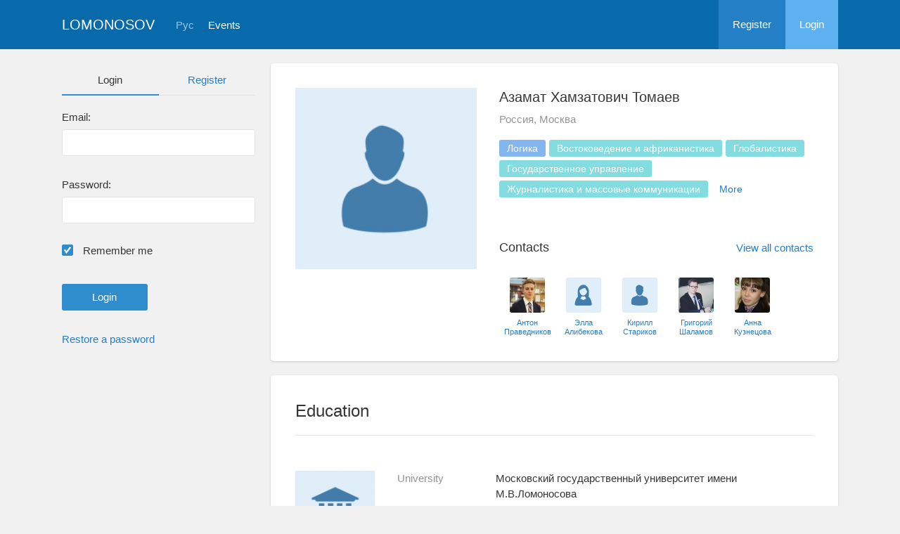

--- FILE ---
content_type: text/html; charset=UTF-8
request_url: https://conf.msu.ru/eng/user/profile/77234
body_size: 32843
content:
<!DOCTYPE html>
<html lang="en" class="l-html">
<head>
                <script type="text/javascript" >
        (function(m,e,t,r,i,k,a){m[i]=m[i]||function(){(m[i].a=m[i].a||[]).push(arguments)};
            m[i].l=1*new Date();
            for (var j = 0; j < document.scripts.length; j++) {if (document.scripts[j].src === r) { return; }}
            k=e.createElement(t),a=e.getElementsByTagName(t)[0],k.async=1,k.src=r,a.parentNode.insertBefore(k,a)})
        (window, document, "script", "https://mc.yandex.ru/metrika/tag.js", "ym");

        ym(283554, "init", {
            clickmap:true,
            trackLinks:true,
            accurateTrackBounce:true,
            trackHash:true
        });
    </script>

    <script async src="https://www.googletagmanager.com/gtag/js?id=G-KZ960V47L7"></script>
    <script>
        window.dataLayer = window.dataLayer || [];
        function gtag(){dataLayer.push(arguments);}
        gtag('js', new Date());

        gtag('config', 'G-KZ960V47L7');
    </script>
                <meta charset="utf-8">
        <meta http-equiv="X-UA-Compatible" content="IE=edge">
        <meta name="viewport" content="width=device-width, initial-scale=1">
        <meta name="description" content="Азамат Хамзатович Томаев">    <meta name="theme-color" content="#086aaa">
    <meta name="msapplication-navbutton-color" content="#086aaa">
    <meta name="apple-mobile-web-app-status-bar-style" content="#086aaa">

    <title>
                    Азамат Хамзатович Томаев
     -
                    Lomonosov Moscow State University
            </title>

    <link rel="apple-touch-icon" href="/static/aapl/AppIcon60x60.png">
    <link rel="apple-touch-icon" sizes="76x76" href="/static/aapl/AppIcon76x76.png">
    <link rel="apple-touch-icon" sizes="120x120" href="/static/aapl/AppIcon60x60@2x.png">
    <link rel="apple-touch-icon" sizes="152x152" href="/static/aapl/AppIcon76x76@2x.png">
            <link rel="stylesheet" href="/layout/layout3/css/responsive.css" />
    
            <script type="text/javascript" src="/build/main_layout_head-a359063564.js"></script>
        <script src="/js/routing?callback=fos.Router.setData"></script>
        <script type="text/javascript">
            var svgIconsFilePath = '/layout/layout3/img/svg.html';
            var currentLocale = 'eng';
        </script>
    
            <link rel="icon" href="/blank/favicon.ico" type="image/x-icon">
        <link rel="shortcut icon" href="/blank/favicon.ico" type="image/x-icon">
    </head>
    <body>
    <!-- l-page-->
    <div class="l-page">
        <header class="header">
    <div class="container container--nogutter">
                                        
        <div class="main-menu">
            <div class="menu__cover"></div>
            <a class="menu-trigger" href="/eng/">
                <svg>
                    <use xlink:href="#menu"></use>
                </svg>
                <span>Lomonosov</span>
            </a>
            <div class="menu__content">
                <ul class="menu__list">
                                            <li class="menu__item"><a href="/eng/">Home</a></li>
                                                                <li class="menu__item">
                            <a href="/eng/event/search">
                                                                    Events
                                                            </a>
                        </li>
                                    </ul>
                                    <ul class="menu__list">
                        <li class="menu__item"><a href="/eng/register/">Register</a></li>
                        <li class="menu__item"><a href="/eng/login">Login</a></li>
                    </ul>
                
                                                                                
                                                                                                                                    
                                                    <ul class="menu__list menu__list--lang">
                            <li class="menu__item"><a href="/rus/user/profile/77234">Рус</a></li>
                                                                                                                        </ul>
                            </div>
        </div>

        <a class="logo" href="/eng/">Lomonosov</a>

                                                
                                                            
                                    <a class="header__language" href="/rus/user/profile/77234">Рус</a>
                                    
                    <a class="header__calendar" href="/eng/event/search">
                                    Events
                            </a>
        
                    <div class="user-block nolog_user-block">
                <div class="user-block__item">
                    <a class="user-block__link" href="/eng/register/">Register</a>
                </div>
                <div class="user-block__item">
                    <a class="user-block__link user-block__link--login" href="/eng/login">Login</a>
                </div>
            </div>
            </div>
</header>

        <!-- content-->
        <main>
                                                <div class="profile">
        <div class="container container--nogutter">
                            <div class="profile__menu">
                                            <div class="profile-auth__form">
        
    <ul class="nav nav-tabs nav-tabs--blue nav-tabs--reginprofile">
        <li class="active"><a>Login</a></li>
        <li><a href="/eng/register/">Register</a></li>
    </ul>
    <form action="/login_check" method="post">
        <input type="hidden" name="_csrf_token" value="5jYx-_6nuRdM-nBtxOvPWA8n4Djeb41WFo9IKyHy2Ls" />
        <div class="form-group">
            <label class="form__label" for="email">Email:</label>
            <input type="text" id="username" name="_username" value="" required="required" tabindex="1">
        </div>
        <div class="form-group">
            <label class="form__label" for="password">Password:</label>
            <input type="password" id="password" name="_password" required="required" tabindex="2">
        </div>
        <div class="form-group">
            <label class="form__custom-control form__label" for="remember_me">
                <input id="remember_me" type="checkbox" name="_remember_me" value="on" checked="checked">
                <svg class="svg-control__checkbox">
                    <use xmlns:xlink="http://www.w3.org/1999/xlink" xlink:href="#checked"></use>
                </svg><span>Remember me</span>
            </label>
        </div>
        <div class="form-group row">
            <div class="col-xs-12 col-sm-6 col-lg-6">
                <input class="btn btn-primary btn-wide" type="submit" value="Login" />
            </div>
        </div>
        <div class="form-group"><a href="/eng/resetting/request">Restore a password</a></div>
    </form>
</div>

                                    </div>
            
                <div class="profile__content">
        
                    <article class="block">
                <div class="block__wrapper">
                    <div class="profile__content-main">
                        <div class="profile__left">
                                    <div class="profile__avatar">
        <img src="https://conf.msu.ru/media/cache/user_photo/blank/user_photo.jpg" alt="Азамат Хамзатович Томаев" />
    </div>

                                                    </div>
                        <div class="profile__right">
                            <div class="profile__header">
                                    <h2 class="profile__title">
        Азамат Хамзатович Томаев
                    </h2>

                <p class="profile__place">Россия, Москва</p>
    
            <div class="tag-list margin-top--20 tag-list--md">
                                <span class="tag">Логика</span>
                    <span class="tag tag--teal">Востоковедение и африканистика</span>
                    <span class="tag tag--teal">Глобалистика</span>
                    <span class="tag tag--teal">Государственное управление</span>
                    <span class="tag tag--teal">Журналистика и массовые коммуникации</span>
                                    <span class="tag--more" style="display: inline-block;
                        vertical-align: middle;
                        text-align: center;
                        padding: 5px 11px;
                        font-size: 14px;
                        line-height: 1;
                        border-radius: 3px;
                        margin-right: 5px;
                        margin-bottom: 5px;
                        cursor: pointer;">More</span>
                <span class="tag tag--teal hidden">Иностранные языки</span>
                    <span class="tag tag--teal hidden">Искусствознание</span>
                    <span class="tag tag--teal hidden">История</span>
                    <span class="tag tag--teal hidden">Культурология</span>
                    <span class="tag tag--teal hidden">Международные отношения</span>
                    <span class="tag tag--teal hidden">Педагогика</span>
                    <span class="tag tag--teal hidden">Политология</span>
                    <span class="tag tag--teal hidden">Психология</span>
                    <span class="tag tag--teal hidden">Регионоведение</span>
                    <span class="tag tag--teal hidden">Религиоведение</span>
                    <span class="tag tag--teal hidden">Социология</span>
                    <span class="tag tag--teal hidden">Филология</span>
                    <span class="tag tag--teal hidden">Философия</span>
                    <span class="tag tag--teal hidden">Экономика</span>
                    <span class="tag tag--teal hidden">Экономическая и социальная география</span>
                    <span class="tag tag--teal hidden">Юриспруденция</span>
    
        </div>
    
    
                            </div>
                                                            <div class="connections connections--md">
                                                                                    <div class="connections__header">
            <h2 class="connections__title">Сontacts</h2>
                            <a class="connections__all-link" href="/eng/user/contact/list-for-user/77234">View all contacts</a>
                    </div>
        <div class="connections__set">
                            <div class="connections__person">
                                        <a href="/eng/user/profile/89066" class="connections__person-avatar"><img src="https://conf.msu.ru/media/cache/user_photo_mini50/file/user/image/source/90/89066/s_a77f55990e87c50b6e00dea4429b42f301baff6e.jpg"></a>
                    <a href="/eng/user/profile/89066" class="connections__person-name">Антон Праведников</a>
                </div>
                            <div class="connections__person">
                                        <a href="/eng/user/profile/91517" class="connections__person-avatar"><img src="https://conf.msu.ru/media/cache/user_photo_mini50/blank/user_photo_w.jpg"></a>
                    <a href="/eng/user/profile/91517" class="connections__person-name">Элла Алибекова</a>
                </div>
                            <div class="connections__person">
                                        <a href="/eng/user/profile/76836" class="connections__person-avatar"><img src="https://conf.msu.ru/media/cache/user_photo_mini50/blank/user_photo.jpg"></a>
                    <a href="/eng/user/profile/76836" class="connections__person-name">Кирилл Стариков</a>
                </div>
                            <div class="connections__person">
                                        <a href="/eng/user/profile/38878" class="connections__person-avatar"><img src="https://conf.msu.ru/media/cache/user_photo_mini50/file/user/image/source/39/38878/s_8ae01e1965ac0e1a378a3843868e45a74e6c3734.jpg"></a>
                    <a href="/eng/user/profile/38878" class="connections__person-name">Григорий Шаламов</a>
                </div>
                            <div class="connections__person">
                                        <a href="/eng/user/profile/58003" class="connections__person-avatar"><img src="https://conf.msu.ru/media/cache/user_photo_mini50/file/user/image/source/59/58003/s_58003.jpg"></a>
                    <a href="/eng/user/profile/58003" class="connections__person-name">Анна Кузнецова</a>
                </div>
                            <div class="connections__person">
                                        <a href="/eng/user/profile/36993" class="connections__person-avatar"><img src="https://conf.msu.ru/media/cache/user_photo_mini50/file/user/image/source/37/36993/s_36993.jpg"></a>
                    <a href="/eng/user/profile/36993" class="connections__person-name">Антон Курилкин</a>
                </div>
                            <div class="connections__person">
                                        <a href="/eng/user/profile/71055" class="connections__person-avatar"><img src="https://conf.msu.ru/media/cache/user_photo_mini50/blank/user_photo.jpg"></a>
                    <a href="/eng/user/profile/71055" class="connections__person-name">Цзыци Сунь</a>
                </div>
                            <div class="connections__person">
                                        <a href="/eng/user/profile/9015" class="connections__person-avatar"><img src="https://conf.msu.ru/media/cache/user_photo_mini50/file/user/image/source/10/9015/s_9015.jpg"></a>
                    <a href="/eng/user/profile/9015" class="connections__person-name">Олег Столетов</a>
                </div>
                            <div class="connections__person">
                                        <a href="/eng/user/profile/54401" class="connections__person-avatar"><img src="https://conf.msu.ru/media/cache/user_photo_mini50/file/user/image/source/55/54401/s_63cd4fb883429b5447c6497f04bfb1642afdf245.jpg"></a>
                    <a href="/eng/user/profile/54401" class="connections__person-name">Илья Устюжанинов</a>
                </div>
                            <div class="connections__person">
                                        <a href="/eng/user/profile/68366" class="connections__person-avatar"><img src="https://conf.msu.ru/media/cache/user_photo_mini50/file/user/image/source/69/68366/s_33a78d327009fa441644fa178043d348166ddc3c.jpg"></a>
                    <a href="/eng/user/profile/68366" class="connections__person-name">Антон Сокольников</a>
                </div>
                    </div>
    
                                </div>
                                                    </div>
                    </div>
                                                                <div class="connections connections--xs">
                                                                    <div class="connections__header">
            <h2 class="connections__title">Сontacts</h2>
                            <a class="connections__all-link" href="/eng/user/contact/list-for-user/77234">View all contacts</a>
                    </div>
        <div class="connections__set">
                            <div class="connections__person">
                                        <a href="/eng/user/profile/89066" class="connections__person-avatar"><img src="https://conf.msu.ru/media/cache/user_photo_mini62/file/user/image/source/90/89066/s_a77f55990e87c50b6e00dea4429b42f301baff6e.jpg"></a>
                    <a href="/eng/user/profile/89066" class="connections__person-name">Антон Праведников</a>
                </div>
                            <div class="connections__person">
                                        <a href="/eng/user/profile/91517" class="connections__person-avatar"><img src="https://conf.msu.ru/media/cache/user_photo_mini62/blank/user_photo_w.jpg"></a>
                    <a href="/eng/user/profile/91517" class="connections__person-name">Элла Алибекова</a>
                </div>
                            <div class="connections__person">
                                        <a href="/eng/user/profile/76836" class="connections__person-avatar"><img src="https://conf.msu.ru/media/cache/user_photo_mini62/blank/user_photo.jpg"></a>
                    <a href="/eng/user/profile/76836" class="connections__person-name">Кирилл Стариков</a>
                </div>
                            <div class="connections__person">
                                        <a href="/eng/user/profile/38878" class="connections__person-avatar"><img src="https://conf.msu.ru/media/cache/user_photo_mini62/file/user/image/source/39/38878/s_8ae01e1965ac0e1a378a3843868e45a74e6c3734.jpg"></a>
                    <a href="/eng/user/profile/38878" class="connections__person-name">Григорий Шаламов</a>
                </div>
                            <div class="connections__person">
                                        <a href="/eng/user/profile/58003" class="connections__person-avatar"><img src="https://conf.msu.ru/media/cache/user_photo_mini62/file/user/image/source/59/58003/s_58003.jpg"></a>
                    <a href="/eng/user/profile/58003" class="connections__person-name">Анна Кузнецова</a>
                </div>
                            <div class="connections__person">
                                        <a href="/eng/user/profile/36993" class="connections__person-avatar"><img src="https://conf.msu.ru/media/cache/user_photo_mini62/file/user/image/source/37/36993/s_36993.jpg"></a>
                    <a href="/eng/user/profile/36993" class="connections__person-name">Антон Курилкин</a>
                </div>
                            <div class="connections__person">
                                        <a href="/eng/user/profile/71055" class="connections__person-avatar"><img src="https://conf.msu.ru/media/cache/user_photo_mini62/blank/user_photo.jpg"></a>
                    <a href="/eng/user/profile/71055" class="connections__person-name">Цзыци Сунь</a>
                </div>
                            <div class="connections__person">
                                        <a href="/eng/user/profile/9015" class="connections__person-avatar"><img src="https://conf.msu.ru/media/cache/user_photo_mini62/file/user/image/source/10/9015/s_9015.jpg"></a>
                    <a href="/eng/user/profile/9015" class="connections__person-name">Олег Столетов</a>
                </div>
                            <div class="connections__person">
                                        <a href="/eng/user/profile/54401" class="connections__person-avatar"><img src="https://conf.msu.ru/media/cache/user_photo_mini62/file/user/image/source/55/54401/s_63cd4fb883429b5447c6497f04bfb1642afdf245.jpg"></a>
                    <a href="/eng/user/profile/54401" class="connections__person-name">Илья Устюжанинов</a>
                </div>
                            <div class="connections__person">
                                        <a href="/eng/user/profile/68366" class="connections__person-avatar"><img src="https://conf.msu.ru/media/cache/user_photo_mini62/file/user/image/source/69/68366/s_33a78d327009fa441644fa178043d348166ddc3c.jpg"></a>
                    <a href="/eng/user/profile/68366" class="connections__person-name">Антон Сокольников</a>
                </div>
                    </div>
    
                        </div>
                                    </div>
            </article>

                            
                        <article class="block">
            <div class="block__wrapper">
                <div class="block__header">
                    <h2 class="block__title">Education</h2>
                </div>
                                    <div class="block__content block__content--bordered">
                                                <div class="profile__edu-avatar"><img src="https://conf.msu.ru/media/cache/organization_logo_widen_120/blank/organization_hs.jpg" alt="Факультет политологии"></div>
                        <div class="profile__edu-content">
                                                    <div class="profile__edu-row">
            <div class="profile__edu-th">University</div>
            <div class="profile__edu-td">Московский государственный университет имени М.В.Ломоносова</div>
        </div>
    
        <div class="profile__edu-row">
                            <div class="profile__edu-th">Faculty</div>
                        <div class="profile__edu-td">Факультет политологии</div>
        </div>
    
                            <div class="profile__edu-row">
                                <div class="profile__edu-th">City</div>
                                <div class="profile__edu-td">Россия, Москва</div>
                            </div>
                                                            <div class="profile__edu-row">
                                    <div class="profile__edu-th">Mode of study</div>
                                    <div class="profile__edu-td">Full-time</div>
                                </div>
                                                                                        <div class="profile__edu-row">
                                    <div class="profile__edu-th">Status</div>
                                    <div class="profile__edu-td">Student (bachelor)</div>
                                </div>
                                                                                        <div class="profile__edu-row">
                                    <div class="profile__edu-th">Graduation year</div>
                                    <div class="profile__edu-td">2018</div>
                                </div>
                                                    </div>
                    </div>
                                    <div class="block__content block__content--bordered">
                                                <div class="profile__edu-avatar"><img src="https://conf.msu.ru/media/cache/organization_logo_widen_120/blank/organization_hs.jpg" alt="Московский государственный университет имени М.В.Ломоносова"></div>
                        <div class="profile__edu-content">
                                        <div class="profile__edu-row">
            <div class="profile__edu-th">University</div>
            <div class="profile__edu-td">Московский государственный университет имени М.В.Ломоносова</div>
        </div>
    
                            <div class="profile__edu-row">
                                <div class="profile__edu-th">City</div>
                                <div class="profile__edu-td">Россия, Москва</div>
                            </div>
                                                            <div class="profile__edu-row">
                                    <div class="profile__edu-th">Mode of study</div>
                                    <div class="profile__edu-td">Full-time</div>
                                </div>
                                                                                        <div class="profile__edu-row">
                                    <div class="profile__edu-th">Status</div>
                                    <div class="profile__edu-td">Student (master)</div>
                                </div>
                                                                                        <div class="profile__edu-row">
                                    <div class="profile__edu-th">Graduation year</div>
                                    <div class="profile__edu-td">2020</div>
                                </div>
                                                    </div>
                    </div>
                                    <div class="block__content block__content--bordered">
                                                <div class="profile__edu-avatar"><img src="https://conf.msu.ru/media/cache/organization_logo_widen_120/blank/organization_hs.jpg" alt="Кафедра социологии и психологии политики"></div>
                        <div class="profile__edu-content">
                                                                <div class="profile__edu-row">
            <div class="profile__edu-th">University</div>
            <div class="profile__edu-td">Московский государственный университет имени М.В.Ломоносова</div>
        </div>
    
        <div class="profile__edu-row">
                            <div class="profile__edu-th">Faculty</div>
                        <div class="profile__edu-td">Факультет политологии</div>
        </div>
    
        <div class="profile__edu-row">
                            <div class="profile__edu-th">Department</div>
                        <div class="profile__edu-td">Кафедра социологии и психологии политики</div>
        </div>
    
                            <div class="profile__edu-row">
                                <div class="profile__edu-th">City</div>
                                <div class="profile__edu-td">Россия, Москва</div>
                            </div>
                                                            <div class="profile__edu-row">
                                    <div class="profile__edu-th">Mode of study</div>
                                    <div class="profile__edu-td">Full-time</div>
                                </div>
                                                                                        <div class="profile__edu-row">
                                    <div class="profile__edu-th">Status</div>
                                    <div class="profile__edu-td">Postgraduate</div>
                                </div>
                                                                                        <div class="profile__edu-row">
                                    <div class="profile__edu-th">Graduation year</div>
                                    <div class="profile__edu-td">2023</div>
                                </div>
                                                    </div>
                    </div>
                
                            </div>
        </article>
    
            
                            <article class="block block--xs">
                    <div class="block__wrapper">
                        <h2 class="block__title block__title--xs">Interests</h2>
                        <div class="block__content">
                            <div class="tag-list tag-list--xs">
                                                    <span class="tag">Логика</span>
                    <span class="tag tag--teal">Востоковедение и африканистика</span>
                    <span class="tag tag--teal">Глобалистика</span>
                    <span class="tag tag--teal">Государственное управление</span>
                    <span class="tag tag--teal">Журналистика и массовые коммуникации</span>
                                    <span class="tag--more" style="display: inline-block;
                        vertical-align: middle;
                        text-align: center;
                        padding: 5px 11px;
                        font-size: 14px;
                        line-height: 1;
                        border-radius: 3px;
                        margin-right: 5px;
                        margin-bottom: 5px;
                        cursor: pointer;">More</span>
                <span class="tag tag--teal hidden">Иностранные языки</span>
                    <span class="tag tag--teal hidden">Искусствознание</span>
                    <span class="tag tag--teal hidden">История</span>
                    <span class="tag tag--teal hidden">Культурология</span>
                    <span class="tag tag--teal hidden">Международные отношения</span>
                    <span class="tag tag--teal hidden">Педагогика</span>
                    <span class="tag tag--teal hidden">Политология</span>
                    <span class="tag tag--teal hidden">Психология</span>
                    <span class="tag tag--teal hidden">Регионоведение</span>
                    <span class="tag tag--teal hidden">Религиоведение</span>
                    <span class="tag tag--teal hidden">Социология</span>
                    <span class="tag tag--teal hidden">Филология</span>
                    <span class="tag tag--teal hidden">Философия</span>
                    <span class="tag tag--teal hidden">Экономика</span>
                    <span class="tag tag--teal hidden">Экономическая и социальная география</span>
                    <span class="tag tag--teal hidden">Юриспруденция</span>
    
                            </div>
                        </div>
                    </div>
                </article>
                        </div>
        </div>
    </div>
    <div class="profile-modal modal fade" id="profileModal" tabindex="-1">
        <div class="modal-dialog profile-modal__dialog">
            <div class="modal-content profile-modal__content"><img class="profile-modal__img" src="">
                <button class="profile-modal__close" type="button" data-dismiss="modal" aria-label="Close">
                    <svg><use xlink:href="#cross-banner"></use></svg>
                </button>
            </div>
        </div>
    </div>
                                    </main>
        <!-- End content-->
    </div>
    <!-- End l-page-->

    <footer class="footer-v2">
                        <div class="footer-v2__links">
                <a href="/eng/promo">About the project</a>
                <a href="/eng/policy">Confidentiality</a>
                <a href="/rus/doc/current/" target="_blank">Help</a>
                <a href="/eng/feedback/">Feedback</a>
            </div>
            <p class="footer-v2__text"></p>
                            <p class="footer-v2__text">Lomonosov Moscow State University</p>
                                        <p class="footer-v2__text">Leninskie Gory, Moscow, 119991, Russian Federation</p>
                                    </footer>

    <!-- End l-page-->
                    <script type="text/javascript" src="/build/main_layout-3bc758916f.js"></script>
        <script type="text/javascript">
            /* global vars */
            var sciApp = angular.module('sciApp', ['ngSanitize', 'sci.treeChoice', 'sci.location']);
            sciApp.filter('unsafe', function($sce) {
                return function(val) {
                    return $sce.trustAsHtml(val);
                };
            });
        </script>
    
    <script type="text/javascript">
        function modalProfile(){
            if ($('#profileModal')) {
                $('#profileModal').on('show.bs.modal', function (e) {
                    if ($(window).width() > 768) {
                        return e.preventDefault();
                    } else {
                        $('.profile-modal__img').attr("src", $('.profile__avatar').data('src'));
                    }
                });
            }
        }

        modalProfile();
    </script>

    <script type="text/javascript" src="/build/user_profile_contact_switcher-fe754f451b.js"></script>
    </body>
</html>